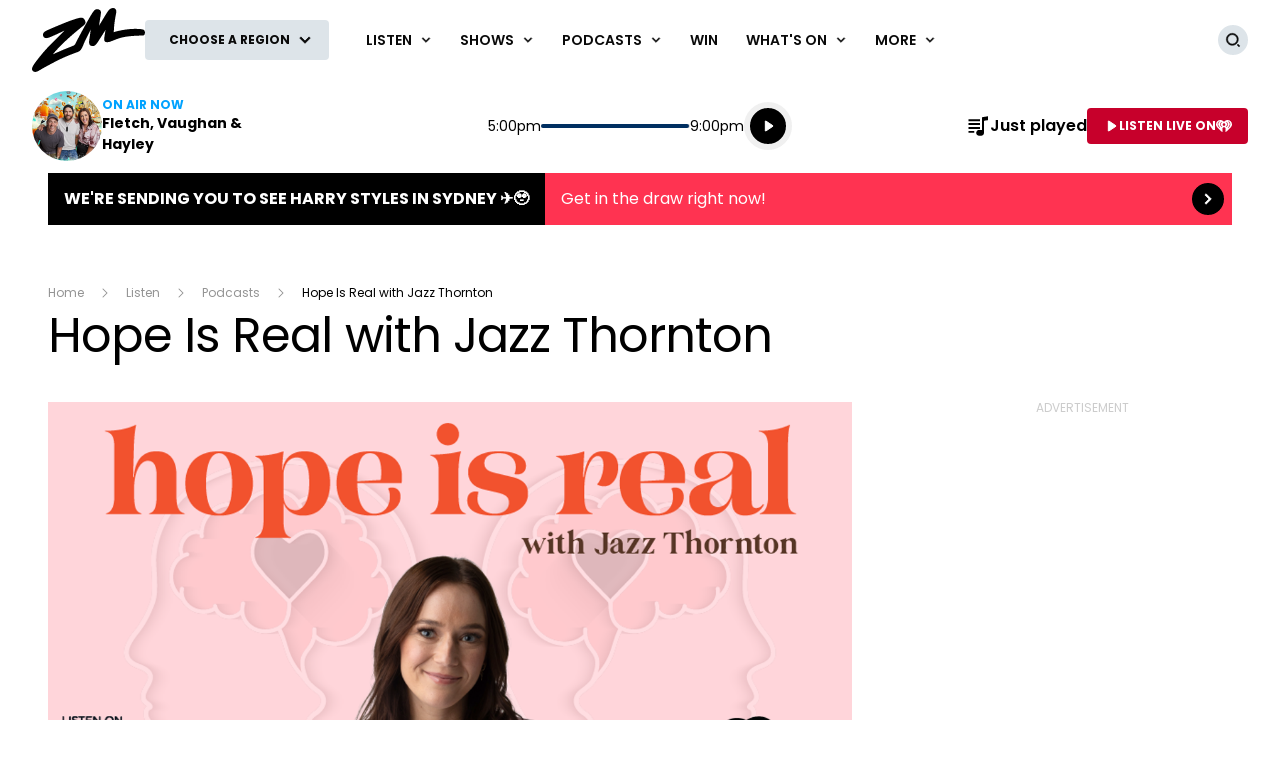

--- FILE ---
content_type: text/html; charset=utf-8
request_url: https://www.iheart.com/podcast/1049-hope-is-real-with-jazz-th-107726460/?embed=true&pname=zm_web&sc=podcast_show_embed
body_size: 10020
content:

    <!doctype html>
    <html lang="en">
      <head>
        <title>Hope Is Real with Jazz Thornton | iHeart</title>
        <meta content="Hope Is Real is a Podcast to help you feel a little less alone, a bit more inspired, and a lot more hopeful. Join Jazz Thornton every week as she speaks to empowering and inspiring people from around the world and shares their stories to normalise the way we talk about mental health in society, and get episodes early right here on iHeartRadio.
TikTok and Instagram: @hopeisrealpodcast
Personal Insta: @JazzThornton
Personal TikTok: @JazzThornton_
Part of the ZM Podcast Network: linktr.ee/zmpodcastnetwork
If you need help, in New Zealand you can contact 1737 by text or call at anytime, or if you are listening internationally you can find someone to contact here: findahelpline.com" name="description">
<meta content="121897277851831" property="fb:app_id">
<meta content="55354819171" property="fb:pages">
<meta content="https://i.iheart.com/v3/url/aHR0cHM6Ly93d3cub21ueWNvbnRlbnQuY29tL2QvcHJvZ3JhbXMvNzc4NGY4NDAtYzI5MS00MjJhLTkyNGItYWQ5MDAwYmJhZDcxLzQ0YzBhZmQ5LWEwZmQtNDlhMS04MGRkLWFmOTQwMDNiOTAwMy9pbWFnZS5qcGc_dD0xNzUwMTMxODkzJnNpemU9TGFyZ2U" name="thumbnail">
<meta content="https://i.iheart.com/v3/url/aHR0cHM6Ly93d3cub21ueWNvbnRlbnQuY29tL2QvcHJvZ3JhbXMvNzc4NGY4NDAtYzI5MS00MjJhLTkyNGItYWQ5MDAwYmJhZDcxLzQ0YzBhZmQ5LWEwZmQtNDlhMS04MGRkLWFmOTQwMDNiOTAwMy9pbWFnZS5qcGc_dD0xNzUwMTMxODkzJnNpemU9TGFyZ2U" name="twitter:image">
<meta content="https://i.iheart.com/v3/url/aHR0cHM6Ly93d3cub21ueWNvbnRlbnQuY29tL2QvcHJvZ3JhbXMvNzc4NGY4NDAtYzI5MS00MjJhLTkyNGItYWQ5MDAwYmJhZDcxLzQ0YzBhZmQ5LWEwZmQtNDlhMS04MGRkLWFmOTQwMDNiOTAwMy9pbWFnZS5qcGc_dD0xNzUwMTMxODkzJnNpemU9TGFyZ2U" property="og:image">
<meta content="Hope Is Real is a Podcast to help you feel a little less alone, a bit more inspired, and a lot more hopeful. Join Jazz Thornton every week as she speaks to empowering and inspiring people from around the world and shares their stories to normalise the way we talk about mental health in society, and get episodes early right here on iHeartRadio.
TikTok and Instagram: @hopeisrealpodcast
Personal Insta: @JazzThornton
Personal TikTok: @JazzThornton_
Part of the ZM Podcast Network: linktr.ee/zmpodcastnetwork
If you need help, in New Zealand you can contact 1737 by text or call at anytime, or if you are listening internationally you can find someone to contact here: findahelpline.com" itemprop="description">
<meta content="Hope Is Real is a Podcast to help you feel a little less alone, a bit more inspired, and a lot more hopeful. Join Jazz Thornton every week as she speaks to empowering and inspiring people from around the world and shares their stories to normalise the way we talk about mental health in society, and get episodes early right here on iHeartRadio.
TikTok and Instagram: @hopeisrealpodcast
Personal Insta: @JazzThornton
Personal TikTok: @JazzThornton_
Part of the ZM Podcast Network: linktr.ee/zmpodcastnetwork
If you need help, in New Zealand you can contact 1737 by text or call at anytime, or if you are listening internationally you can find someone to contact here: findahelpline.com" property="og:description">
<meta content="Hope Is Real is a Podcast to help you feel a little less alone, a bit more inspired, and a lot more hopeful. Join Jazz Thornton every week as she speaks to empowering and inspiring people from around the world and shares their stories to normalise the way we talk about mental health in society, and get episodes early right here on iHeartRadio.
TikTok and Instagram: @hopeisrealpodcast
Personal Insta: @JazzThornton
Personal TikTok: @JazzThornton_
Part of the ZM Podcast Network: linktr.ee/zmpodcastnetwork
If you need help, in New Zealand you can contact 1737 by text or call at anytime, or if you are listening internationally you can find someone to contact here: findahelpline.com" name="twitter:description">
<meta content="https://www.iheart.com/podcast/1049-hope-is-real-with-jazz-th-107726460/" property="og:url">
<meta content="https://www.iheart.com/podcast/1049-hope-is-real-with-jazz-th-107726460/" name="twitter:url">
<meta content="iHeart" property="og:site_name">
<meta content="iHeart" name="twitter:app:name:iphone">
<meta content="iHeart" name="twitter:app:name:ipad">
<meta content="iHeart" name="twitter:app:name:googleplay">
<meta content="iHeart" name="al:android:app_name">
<meta content="iHeart" name="al:ios:app_name">
<meta content="@iHeartRadio" name="twitter:creator">
<meta content="@iHeartRadio" name="twitter:site">
<meta content="summary" name="twitter:card">
<meta content="iheart.com" name="twitter:domain">
<meta content="290638154" name="twitter:app:id:iphone">
<meta content="290638154" name="twitter:app:id:ipad">
<meta content="290638154" name="al:ios:app_store_id">
<meta content="com.clearchannel.iheartradio.controller" name="twitter:app:id:googleplay">
<meta content="com.clearchannel.iheartradio.controller" name="al:android:package">
<meta content="Hope Is Real with Jazz Thornton | iHeart" itemprop="name">
<meta content="Hope Is Real with Jazz Thornton | iHeart" property="og:title">
<meta content="Hope Is Real with Jazz Thornton | iHeart" name="twitter:title">
<meta content="audio" key="twitter:card" property="twitter:card">
<meta content="https://www.iheart.com/podcast/1049-hope-is-real-with-jazz-th-107726460/?embed=true" key="twitter:url" name="twitter:url">
<meta content="https://www.iheart.com/podcast/1049-hope-is-real-with-jazz-th-107726460/?embed=true" key="twitter:player" name="twitter:player">
<meta content="450" key="twitter:player:width" name="twitter:player:width">
<meta content="300" key="twitter:player:height" name="twitter:player:height">
<meta content="text/html" key="og:video:type" property="og:video:type">
<meta content="audio/vnd.facebook.bridge" key="og:audio:type" property="og:audio:type">
<meta content="https://www.iheart.com/podcast/1049-hope-is-real-with-jazz-th-107726460/?embed=true" key="og:url" property="og:url">
<meta content="https://www.iheart.com/podcast/1049-hope-is-real-with-jazz-th-107726460/?embed=true" key="og:audio" property="og:audio">
<meta content="https://www.iheart.com/podcast/1049-hope-is-real-with-jazz-th-107726460/?embed=true" key="og:video:url" property="og:video:url">
<meta content="https://www.iheart.com/podcast/1049-hope-is-real-with-jazz-th-107726460/?embed=true" key="og:video:secure_url" property="og:video:secure_url">
<meta content="450" key="og:video:width" property="og:video:width">
<meta content="300" key="og:video:height" property="og:video:height">
        <link href="https://www.iheart.com/v12.0.0/2147adc/bundles/opensearch.xml" rel="search" title="iHeart" type="application/opensearchdescription+xml" />
<link href="https://plus.google.com/+iHeartRadio" rel="author" />
<link href="https://plus.google.com/+iHeartRadio" rel="publisher" />
<link href="https://www.iheart.com/podcast/1049-hope-is-real-with-jazz-th-107726460/" rel="canonical" />
<link href="https://www.iheart.com/static/assets/fb_logo.png" rel="image_src" />
<link href="https://www.iheart.com/oembed?url=https%3A%2F%2Fwww.iheart.com%2Fpodcast%2F1049-hope-is-real-with-jazz-th-107726460%2F&format=json" key="application/json+oembed" rel="alternate" title="Hope Is Real with Jazz Thornton" type="application/json+oembed" />
<link href="https://www.iheart.com/oembed?url=https%3A%2F%2Fwww.iheart.com%2Fpodcast%2F1049-hope-is-real-with-jazz-th-107726460%2F&format=xml" key="text/xml+oembed" rel="alternate" title="Hope Is Real with Jazz Thornton" type="text/xml+oembed" />
        <meta name="viewport" content="width=device-width, initial-scale=1">
        <script type="text/javascript">
          BOOT={"version":"12.0.0"};
        </script>
        <script id="initial-props" type="application/json">{"initialProps":{"httpStatus":200,"playbackSupportedCountry":true,"autoplay":false,"basePodcastUrl":"https://www.iheart.com/podcast/1049-hope-is-real-with-jazz-th-107726460/","dimensions":{"fixedWidth":450,"height":300,"width":"100%"},"episodeId":"282780144","episodes":[{"id":282780144,"podcastId":107726460,"podcastSlug":"1049-hope-is-real-with-jazz-th","title":"Finding Your Why","duration":1458,"isExplicit":false,"isInteractive":false,"description":"<p>We're back for Season 4 of Hope is Real. This season is slightly different from the others, instead of 10 interview episodes, Jazz will be sitting down to give you an insight into her life real time.</p> <p>This week Jazz is joined by Genevieve Mora and they give us an insight of how amazing and fulfilling a on a week of school tours can be before answering a few burning questions.</p> <p>Hope Is Real is a Podcast to help you feel a little less alone, a bit more inspired, and a lot more hopeful. Join Jazz Thornton every week as she speaks to empowering and inspiring people from around the world and shares their stories to normalise the way we talk about mental health in society.</p> <p>Insta and TikTok: @hopeisrealpodcast</p> <p>Personal Insta @JazzThornton</p> <p>Personal TikTok: @JazzThornton_</p> <p>ZM Podcast Network: @ZMOnline&nbsp;</p> <p>If you need help, in New Zealand you can contact 1737 by text or call at anytime, or if you are listening internationally you can find someone to contact here: <a href=\"https://protect-au.mimecast.com/s/LZB9C6X1Lohxz2M1U5-to4?domain=findahelpline.com/\">https://findahelpline.com/</a></p><p>See <a href=\"https://omnystudio.com/listener\">omnystudio.com/listener</a> for privacy information.</p>","startDate":1750773600000,"transcriptionAvailable":false,"imageUrl":"https://i.iheart.com/v3/url/aHR0cHM6Ly93d3cub21ueWNvbnRlbnQuY29tL2QvcHJvZ3JhbXMvNzc4NGY4NDAtYzI5MS00MjJhLTkyNGItYWQ5MDAwYmJhZDcxLzQ0YzBhZmQ5LWEwZmQtNDlhMS04MGRkLWFmOTQwMDNiOTAwMy9pbWFnZS5qcGc_dD0xNzUwMTMxODkzJnNpemU9TGFyZ2U"},{"id":281495967,"podcastId":107726460,"podcastSlug":"1049-hope-is-real-with-jazz-th","title":"Time for Season 4","duration":2154,"isExplicit":false,"isInteractive":false,"description":"<p>We're back for Season 4 of Hope is Real. This season is slightly different from the others, instead of 10 interview episodes, Jazz will be sitting down to give you an insight into her life real time.</p> <p>Today we get to catch up on what's been going on in Jazz's life lately, and she shares a story about being backstage with Lady Gaga.</p> <p>Then with many things going on at the moment we go over the changes proposed for kids and social media and with the Suicide Prevention Action Plan changes coming into effect this week we get an insight from Jazz and her thoughts on it.</p> <p>Hope Is Real is a Podcast to help you feel a little less alone, a bit more inspired, and a lot more hopeful. Join Jazz Thornton every week as she speaks to empowering and inspiring people from around the world and shares their stories to normalise the way we talk about mental health in society.</p> <p>Insta and TikTok: @hopeisrealpodcast</p> <p>Personal Insta @JazzThornton</p> <p>Personal TikTok: @JazzThornton_</p> <p>ZM Podcast Network: @ZMOnline&nbsp;</p> <p>If you need help, in New Zealand you can contact 1737 by text or call at anytime, or if you are listening internationally you can find someone to contact here: <a href=\"https://protect-au.mimecast.com/s/LZB9C6X1Lohxz2M1U5-to4?domain=findahelpline.com/\">https://findahelpline.com/</a></p><p>See <a href=\"https://omnystudio.com/listener\">omnystudio.com/listener</a> for privacy information.</p>","startDate":1750168800000,"transcriptionAvailable":false,"imageUrl":"https://i.iheart.com/v3/url/aHR0cHM6Ly93d3cub21ueWNvbnRlbnQuY29tL2QvcHJvZ3JhbXMvNzc4NGY4NDAtYzI5MS00MjJhLTkyNGItYWQ5MDAwYmJhZDcxLzQ0YzBhZmQ5LWEwZmQtNDlhMS04MGRkLWFmOTQwMDNiOTAwMy9pbWFnZS5qcGc_dD0xNzUwMTMxODkzJnNpemU9TGFyZ2U"},{"id":242304255,"podcastId":107726460,"podcastSlug":"1049-hope-is-real-with-jazz-th","title":"Ask me anything!","duration":2731,"isExplicit":false,"isInteractive":false,"description":"<p>In this episode, Jazz and Gen answer your questions. Like how to deal with online bullies? How do you to tell your parents about self harm? And how to stop missing the sick you. And Jazz reveals to us what potato product she would be.</p> <p>Hope Is Real is a Podcast to help you feel a little less alone, a bit more inspired, and lot more hopeful. Join Jazz Thornton every week as she speaks to empowering and inspiring people from around the world and shares their stories to normalise the way we talk about mental health in society.</p> <p>Insta and TikTok: @hopeisrealpodcast</p> <p>Personal Insta @JazzThornton</p> <p>Personal TikTok: @JazzThornton_</p> <p>ZM Podcast Network: @ZMOnline </p> <p>If you need help, in New Zealand you can contact 1737 by text or call at anytime, or if you are listening internationally you can find someone to contact here: <a href=\"https://protect-au.mimecast.com/s/LZB9C6X1Lohxz2M1U5-to4?domain=findahelpline.com/\">https://findahelpline.com/</a></p><p>See <a href=\"https://omnystudio.com/listener\">omnystudio.com/listener</a> for privacy information.</p>","startDate":1732618800000,"transcriptionAvailable":true,"imageUrl":"https://i.iheart.com/v3/url/aHR0cHM6Ly93d3cub21ueWNvbnRlbnQuY29tL2QvcHJvZ3JhbXMvNzc4NGY4NDAtYzI5MS00MjJhLTkyNGItYWQ5MDAwYmJhZDcxLzQ0YzBhZmQ5LWEwZmQtNDlhMS04MGRkLWFmOTQwMDNiOTAwMy9pbWFnZS5qcGc_dD0xNzUwMTMxODkzJnNpemU9TGFyZ2U"},{"id":240004400,"podcastId":107726460,"podcastSlug":"1049-hope-is-real-with-jazz-th","title":"Bree Tomasel - Living in a world not built for you","duration":3282,"isExplicit":false,"isInteractive":false,"description":"<p>For the season finale, Jazz speaks with broadcaster and author Bree Tomasel. Bree recounts a harrowing attack when she was nine and how her chidhood and adult years were never the same. She also talks about being diagnosed with ADHD, and despite the odds was able to persevere and thrive.</p> <p>Hope Is Real is a Podcast to help you feel a little less alone, a bit more inspired, and a lot more hopeful. Join Jazz Thornton every week as she speaks to empowering and inspiring people from around the world and shares their stories to normalise the way we talk about mental health in society.</p> <p>Insta and TikTok: @hopeisrealpodcast</p> <p>Personal Insta @JazzThornton</p> <p>Personal TikTok: @JazzThornton_</p> <p>ZM Podcast Network: @ZMOnline </p> <p>If you need help, in New Zealand you can contact 1737 by text or call at anytime, or if you are listening internationally you can find someone to contact here: <a href=\"https://protect-au.mimecast.com/s/LZB9C6X1Lohxz2M1U5-to4?domain=findahelpline.com/\">https://findahelpline.com/</a></p><p>See <a href=\"https://omnystudio.com/listener\">omnystudio.com/listener</a> for privacy information.</p>","startDate":1732014000000,"transcriptionAvailable":true,"imageUrl":"https://i.iheart.com/v3/url/aHR0cHM6Ly93d3cub21ueWNvbnRlbnQuY29tL2QvcHJvZ3JhbXMvNzc4NGY4NDAtYzI5MS00MjJhLTkyNGItYWQ5MDAwYmJhZDcxLzQ0YzBhZmQ5LWEwZmQtNDlhMS04MGRkLWFmOTQwMDNiOTAwMy9pbWFnZS5qcGc_dD0xNzUwMTMxODkzJnNpemU9TGFyZ2U"},{"id":237614802,"podcastId":107726460,"podcastSlug":"1049-hope-is-real-with-jazz-th","title":"Angela Bloomfield - Life is a grey area","duration":3546,"isExplicit":false,"isInteractive":false,"description":"<p>Jazz speaks with television icon Angela Bloomfield. Angela talks about her time on Shortland street and how her character Rachel was the vehicle for any teenage tropes. She also talks about how she feels she can start her life again after divorce and her experience with post natal depression.</p> <p>Hope Is Real is a Podcast to help you feel a little less alone, a bit more inspired, and a lot more hopeful. Join Jazz Thornton every week as she speaks to empowering and inspiring people from around the world and shares their stories to normalise the way we talk about mental health in society.</p> <p>Insta and TikTok: @hopeisrealpodcast</p> <p>Personal Insta @JazzThornton</p> <p>Personal TikTok: @JazzThornton_</p> <p>ZM Podcast Network: @ZMOnline </p> <p>If you need help, in New Zealand you can contact 1737 by text or call at anytime, or if you are listening internationally you can find someone to contact here: <a href=\"https://protect-au.mimecast.com/s/LZB9C6X1Lohxz2M1U5-to4?domain=findahelpline.com/\">https://findahelpline.com/</a></p><p>See <a href=\"https://omnystudio.com/listener\">omnystudio.com/listener</a> for privacy information.</p>","startDate":1731409200000,"transcriptionAvailable":true,"imageUrl":"https://i.iheart.com/v3/url/aHR0cHM6Ly93d3cub21ueWNvbnRlbnQuY29tL2QvcHJvZ3JhbXMvNzc4NGY4NDAtYzI5MS00MjJhLTkyNGItYWQ5MDAwYmJhZDcxLzQ0YzBhZmQ5LWEwZmQtNDlhMS04MGRkLWFmOTQwMDNiOTAwMy9pbWFnZS5qcGc_dD0xNzUwMTMxODkzJnNpemU9TGFyZ2U"}],"followUrl":"https://www.iheart.com/podcast/1049-hope-is-real-with-jazz-th-107726460/?keyid%5B0%5D=Hope%20Is%20Real%20with%20Jazz%20Thornton&pname=podcast_profile&sc=widget_share&follow=true","origQuery":{"embed":"true","pname":"zm_web","sc":"podcast_show_embed"},"podcastId":"107726460","podcastUrl":"https://www.iheart.com/podcast/1049-hope-is-real-with-jazz-th-107726460/?keyid%5B0%5D=Hope%20Is%20Real%20with%20Jazz%20Thornton&pname=podcast_profile&sc=widget_share","subtitle":"Finding Your Why","title":"Hope Is Real with Jazz Thornton","tracks":[{"stationId":"107726460","trackId":"282780144"},{"stationId":"107726460","trackId":"281495967"},{"stationId":"107726460","trackId":"242304255"},{"stationId":"107726460","trackId":"240004400"},{"stationId":"107726460","trackId":"237614802"}],"urlWithQuery":"https://www.iheart.com/podcast/1049-hope-is-real-with-jazz-th-107726460/?embed=true&pname=zm_web&sc=podcast_show_embed","description":"Hope Is Real is a Podcast to help you feel a little less alone, a bit more inspired, and a lot more hopeful. Join Jazz Thornton every week as she speaks to empowering and inspiring people from around the world and shares their stories to normalise the way we talk about mental health in society, and get episodes early right here on iHeartRadio.\nTikTok and Instagram: @hopeisrealpodcast\nPersonal Insta: @JazzThornton\nPersonal TikTok: @JazzThornton_\nPart of the ZM Podcast Network: linktr.ee/zmpodcastnetwork\nIf you need help, in New Zealand you can contact 1737 by text or call at anytime, or if you are listening internationally you can find someone to contact here: findahelpline.com","imageUrl":"https://i.iheart.com/v3/url/aHR0cHM6Ly93d3cub21ueWNvbnRlbnQuY29tL2QvcHJvZ3JhbXMvNzc4NGY4NDAtYzI5MS00MjJhLTkyNGItYWQ5MDAwYmJhZDcxLzQ0YzBhZmQ5LWEwZmQtNDlhMS04MGRkLWFmOTQwMDNiOTAwMy9pbWFnZS5qcGc_dD0xNzUwMTMxODkzJnNpemU9TGFyZ2U"},"isMobile":false,"playbackType":"PODCAST","theme":{"activeText":"#D52D37","backgroundPrimary":"#FFFFFF","backgroundSecondary":"#E6EAED","backgroundTertiary":"#F6F8F9","border":"0.1rem solid #C5CDD2","confirmation":"#46815A","filledProgressBars":"#D52D37","fontPrimary":"#27292D","fontSecondary":"#717277","fontTertiary":"#3F4447","highlightOutline":[".5rem auto -webkit-focus-ring-color;",".5rem auto Highlight;"],"iheartIcon":"#C5CDD2","iheartLogo":"fullColor","liveThumb":"#FFFFFF","modalBackground":"#FFFFFF","progressBars":"#C5CDD2","thumbBoxShadow":"#C5CDD2 2px 3px 10px 0px","timeColor":"#717277"},"translations":{},"widgetLocationConfig":{"api":{"client":"https://us.api.iheart.com","server":"https://us.api.iheart.com"},"countryCode":"US","env":"prod","hostName":"webapp.US","sdks":{"adobeAnalytics":{"account":"cccorporate01,cccorporate,ccnetwork","dtmUrl":"//assets.adobedtm.com/dba7b4ad2c8b/91f40365a420/launch-530fb1e26ecf.min.js","enabled":true,"secureTrackingServer":"smy.iheart.com","threshold":100,"trackingServer":"my.iheart.com","visitorNamespace":"clearchannel"},"amazon":{"pubId":"3901","script":"//c.amazon-adsystem.com/aax2/apstag.js"},"appBoy":{"appKey":"73f8cae6-7de9-48ef-adc5-fcbd335f6d61","baseUrl":"sdk.iad-01.braze.com","enabled":true,"threshold":100},"comScore":{"customerId":"6036262","enabled":true,"pageview_candidate_url":"/api/comscore","publisherSecret":"0bef577ec3f4eebf3d5eaa3945b5f838","threshold":100},"facebook":{"appId":"121897277851831","pages":"55354819171","pixelEnabled":true,"pixelId":"1126589700832689","threshold":100},"gfkSensicSdk":{"enabled":false},"googleAnalytics":{"account":"UA-32316039-1","domain":"iheart.com","enabled":true,"threshold":100},"googleCast":{"appKey":"7F8E0EF3","enabled":true,"threshold":100},"googleFirebase":{"account":"G-441TYTQYC2"},"googlePlus":{"appKey":"884160514548-4917aophkpafpbgh8r1lndhc3f128ouf.apps.googleusercontent.com","enabled":true,"threshold":100,"token":"BzajEH6qKu44CgUUszHza2Yc"},"highlights":{"desktop":{"apiKey":"188e43c588c69904abefc500378b803e31d90f40495e53dd","height":400,"placementId":"6901f8ee07e9633fd8ebafcc","styleId":"6901f8ee07e9633fd8ebafcd"},"mobile":{"apiKey":"188e43c588c69904abefc500378b803e31d90f40495e53dd","placementId":"6901f81807e9633fd8ebae76","styleId":"6901f81807e9633fd8ebae77"}},"ias":{"anID":931667,"enabled":true,"library":"https://static.adsafeprotected.com/vans-adapter-google-ima.js"},"lotame":{"clientId":4086,"enabled":false,"legacyLotame":false,"publisherId":4085,"threshold":100,"tp":"CLCH"},"outbrain":{"enabled":true,"pixelId":"004d2133385513d6a3dbfd9993b43474ab"},"recaptcha":{"enabled":true,"key":"6Lc2RwMTAAAAAKQNHEwIs39F0sgRJuvBbUWJJv82","threshold":100},"recurly":{"appKey":"ewr1-9LMtPZ6U0H45p9yXY46mLR"},"rubicon":{"script":"//micro.rubiconproject.com/prebid/dynamic/16442.js"},"triton":{"desktop":{"custom":"20730","talk":"23050"},"enabled":true,"mobile":{"custom":"28614","talk":"28615"},"sid":"151","threshold":100}},"supportedCountries":["US","CA","AU","NZ","MX","WW"],"terminalId":159,"version":"12.0.0","featureFlags":{"TEMPnoRefreshOnLogin":false,"allAccessPreview":false,"customRadio":true,"darkModeAvailable":false,"extrasNav":true,"forYou":true,"forceABTest":{},"freeUserMyPlaylist":true,"freeUserPlaylistCreation":true,"gfkSensic":false,"graphQl":true,"headerBidding":true,"highlightsSDK":true,"homepageEventsSection":true,"homepageNewsSection":true,"internationalPlaylistRadio":false,"liveLegalLinks":true,"liveRadio":true,"liveRadioCountryNav":true,"longProfileId":true,"miniFooter":false,"newSearch":true,"onDemand":true,"personalizedPlaylistRecs":true,"pivotGeoEnabled":true,"playlistRadioAds":true,"podcastPreroll":true,"podcastRecs":true,"podcastTritonTokenEnabled":true,"podcasts":true,"recommendedPlaylistRecs":true,"refreshAdOnFocus":true,"resetPasswordIncludeLogin":true,"showPodcastTranscriptions":true,"showWelcome":true,"socialShare":false,"stationSpecificRegGate":true,"suppressAds":false,"useAmpTranscription":false,"widgetArtistRadio":true,"widgetFavorites":true,"widgetLive":true,"widgetPlaylist":true,"widgetPodcastEpisode":true,"widgetPodcastProfile":true},"lang":"en","links":{"about":"/about/","adChoices":"https://www.iheart.com/adchoices/","advertise":"https://www.iheartmedia.com/advertise","apps":"https://iheart.onelink.me/Ff5B/GetTheApp","appsAuto":"https://www.iheart.com/apps/#auto","appsHome":"https://www.iheart.com/apps/#home","appsMobile":"https://iheart.onelink.me/Ff5B/GetTheApp","appsWear":"https://www.iheart.com/apps/#wear","blog":"https://blog.iheart.com/","brand":"https://brand.iheart.com/","content":"https://www.iheart.com/content/","contestrules":"/content/general-contesting-guidelines/","contests":"https://news.iheart.com/contests/","customradio":"/artist/","events":"https://www.iheart.com/content/iheartradio-events/","features":"https://www.iheart.com/content/iheartradio-features/","forYou":"/for-you/","getTheAppLink":"https://iheart.onelink.me/Ff5B/GetTheApp","help":"/help/","helpResettingPassword":"https://www.iheartradio.com/help-resetting-password","helpSkipLimit":"https://www.iheartradio.com/help-skip-limit","helpSocialSignIn":"https://www.iheartradio.com/help-social-sign-in","helpVerifyingEmail":null,"heroTheme":"https://leads.radioedit.iheart.com/api/cards?country=US&collection=collections/web-homescreen","holidayHat":"https://leads.radioedit.iheart.com/api/cards?country=US&collection=collections/holiday-hat&facets=devices/web","home":"/","iglooUrl":"https://us-events.api.iheart.com","jobs":"https://www.iheartmedia.com/careers/","liveradio":"/live/","mymusic":"/my/music/","mystations":"/my/stations/","news":"https://www.iheart.com/news/","ondemand":"https://ondemand.pages.iheart.com/","photos":"https://news.iheart.com/photo/","playlistDirectoryMain":"https://leads.radioedit.iheart.com/api/cards?","playlists":"/playlist/","podcasts":"/podcast/","privacy":"/privacy/","radioEditMediaServer":"https://i.iheart.com","subscriptionoptions":"/offers/","terms":"/terms/","tlnkApps":"https://iheartradio.tlnk.io/serve?action=click&campaign_id_android=390639&campaign_id_ios=390625&campaign_id_web=430712&destination_id_android=305483&destination_id_ios=305471&my_campaign=GetTheApp&publisher_id=351677&site_id_android=112521&site_id_ios=112517&site_id_web=136022&url_web=https://www.iheart.com/apps","upgrade":"/upgrade/","yourLibrary":"/your-library/"},"websiteUrl":"https://www.iheart.com"},"widgetTrackingConfig":{"adobeAnalytics":{"config":{"dtmUrl":"//assets.adobedtm.com/dba7b4ad2c8b/91f40365a420/launch-530fb1e26ecf.min.js","iglooUrl":"https://us-events.api.iheart.com"},"enabled":true,"global":{"device":{"appVersion":"12.0.0","env":"prod","host":"webapp.US","language":"en"}}}}}</script>
        <style>
html, body, div, span, iframe,
h1, h2, h3, h4, h5, h6, p,
a, img, ol, ul, li,
article, section, canvas,
audio, video {
  margin: 0;
  padding: 0;
  border: 0;
  font-size: 100%;
  font: inherit;
  vertical-align: baseline;
}
article,  section {
  display: block;
}
html {
  font-size: 10px;
}
body {
  line-height: 1;
   -webkit-font-smoothing: antialiased;
  font-family: 'Helvetica Neue', Helvetica, Arial, sans-serif;
}

/** Safari bug fix [IHRWEB-14391] **/
#app {
  min-width: 100%;
  width: 1px;
}
</style>
        <link data-chunk="podcastProfile" rel="preload" as="script" href="/v12.0.0/2147adc/bundles/runtime.widget.js">
<link data-chunk="podcastProfile" rel="preload" as="script" href="/v12.0.0/2147adc/bundles/198.widget.js">
<link data-chunk="podcastProfile" rel="preload" as="script" href="/v12.0.0/2147adc/bundles/87.widget.js">
<link data-chunk="podcastProfile" rel="preload" as="script" href="/v12.0.0/2147adc/bundles/512.widget.js">
<link data-chunk="podcastProfile" rel="preload" as="script" href="/v12.0.0/2147adc/bundles/459.widget.js">
<link data-chunk="podcastProfile" rel="preload" as="script" href="/v12.0.0/2147adc/bundles/632.widget.js">
<link data-chunk="podcastProfile" rel="preload" as="script" href="/v12.0.0/2147adc/bundles/451.widget.js">
<link data-chunk="podcastProfile" rel="preload" as="script" href="/v12.0.0/2147adc/bundles/podcastProfile.widget.js">
      </head>
      <body>
        <div id="app"><style data-emotion="css 1lgy5ge">.css-1lgy5ge{background:#FFFFFF;border:0.1rem solid #C5CDD2;border-radius:0.6rem;box-sizing:border-box;color:#27292D;height:100vh;overflow:hidden;position:relative;-webkit-transform:translateY(0);-moz-transform:translateY(0);-ms-transform:translateY(0);transform:translateY(0);}</style><div class="css-1lgy5ge e1helmrs0"><style data-emotion="css 104r2lp">.css-104r2lp{box-sizing:border-box;min-height:6.5rem;padding:1.2rem;}@media only screen and (max-width: 299px){.css-104r2lp{padding:1rem;}}@media only screen and (max-height: 119px){.css-104r2lp{padding:1rem;}}</style><div class="css-104r2lp ecmaubd0"><style data-emotion="css t09djv">.css-t09djv{display:-webkit-box;display:-webkit-flex;display:-ms-flexbox;display:flex;-webkit-flex-direction:column;-ms-flex-direction:column;flex-direction:column;}@media only screen and (max-height: 99px){.css-t09djv{height:calc(100vh - 2px);-webkit-box-pack:center;-ms-flex-pack:center;-webkit-justify-content:center;justify-content:center;left:0;position:absolute;top:0;width:calc(100vw - 2px);}}</style><div class="css-t09djv ekqksc0"><style data-emotion="css recn4q">.css-recn4q{position:absolute;right:1rem;}@media only screen and (max-height: 99px){.css-recn4q{display:none;}}</style><div class="css-recn4q e19tp3r30"><a aria-label="iHeart.com link" data-test="iheart-link" href="https://www.iheart.com/podcast/1049-hope-is-real-with-jazz-th-107726460/?keyid%5B0%5D=Hope%20Is%20Real%20with%20Jazz%20Thornton&amp;pname=podcast_profile&amp;sc=widget_share" rel="noreferrer noopener" target="_blank" title="Visit iheart.com"><svg fill="none" height="16" viewBox="0 0 20 16" width="20" xmlns="http://www.w3.org/2000/svg"><path d="M14.55 0A5.5 5.5 0 0 0 10 2.5a5.38 5.38 0 0 0-8.4-.88A5.53 5.53 0 0 0 0 5.52c0 1.94 1.2 3.34 2.47 4.63l4.94 4.74a.4.4 0 0 0 .68-.3v-3.7c0-.5.2-1 .56-1.36a1.89 1.89 0 0 1 2.7 0c.35.36.55.85.55 1.37v3.69a.42.42 0 0 0 .25.37.4.4 0 0 0 .44-.08l4.93-4.73C18.8 8.85 20 7.46 20 5.53A5.6 5.6 0 0 0 16.64.42a5.38 5.38 0 0 0-2.1-.42zm-9.5 9.79a.38.38 0 0 1-.53.03C2.9 8.36 2.07 6.83 2.07 5.28v-.02c0-1.33.8-2.84 1.86-3.52a.37.37 0 0 1 .6.26.39.39 0 0 1-.2.4 3.7 3.7 0 0 0-1.5 2.86v.02c0 1.32.73 2.65 2.2 3.96a.38.38 0 0 1 .1.42.38.38 0 0 1-.08.13zm2.43-1.42a.37.37 0 0 1-.51.15 3.68 3.68 0 0 1-1.85-3.07v-.01A3.12 3.12 0 0 1 6.75 2.7a.37.37 0 0 1 .51.16.39.39 0 0 1-.16.51 2.3 2.3 0 0 0-1.23 2.06c0 .94.6 1.9 1.47 2.4.08.05.15.14.18.23.02.1.01.2-.04.3zM10 7.39a1.62 1.62 0 0 1-1.52-1.03 1.68 1.68 0 0 1 .36-1.8 1.63 1.63 0 0 1 2.8 1.17c0 .44-.18.86-.48 1.17-.31.31-.73.49-1.16.49zm3.03 1.12a.37.37 0 0 1-.51-.15.39.39 0 0 1 .14-.52 2.89 2.89 0 0 0 1.46-2.4 2.35 2.35 0 0 0-1.23-2.06.38.38 0 0 1-.18-.22.39.39 0 0 1 .25-.48.37.37 0 0 1 .29.03 3.06 3.06 0 0 1 1.63 2.72v.02c0 1.2-.75 2.44-1.85 3.06zm4.9-3.23c0 1.55-.83 3.08-2.46 4.54a.37.37 0 0 1-.53-.03.39.39 0 0 1 .03-.54c1.46-1.31 2.2-2.65 2.2-3.97v-.02a3.7 3.7 0 0 0-1.5-2.87.38.38 0 0 1-.1-.51.38.38 0 0 1 .5-.13 4.48 4.48 0 0 1 1.86 3.52v.01z" fill="#C5CDD2"></path></svg></a></div><style data-emotion="css 5loutj">@media only screen and (max-height: 99px){.css-5loutj{left:5rem;position:absolute;width:calc(100% - 11rem);}}@media only screen and (max-height: 59px){.css-5loutj{width:calc(100% - 3rem);}}@media only screen and (max-width: 149px){.css-5loutj{display:none;}}</style><div class="css-5loutj e16os8w80"><style data-emotion="css 14wrs8w">.css-14wrs8w{font-size:1.2rem;line-height:1.6rem;margin-right:2.5rem;overflow:hidden;text-overflow:ellipsis;white-space:nowrap;}@media only screen and (max-height: 99px) and (min-width: 420px){.css-14wrs8w{margin-right:2.5rem;}}</style><h3 data-test="widget-info-heading" class="css-14wrs8w e17xylnm0"><style data-emotion="css aamugw">.css-aamugw{display:none;float:left;margin-right:0.5rem;}@media only screen and (max-height: 149px){.css-aamugw{display:block;}}</style><div class="css-aamugw e1icf9vl0">Finding Your Why •</div>iHeart</h3><style data-emotion="css 1196cql">.css-1196cql{font-size:1.6rem;font-weight:bold;line-height:2rem;overflow:hidden;padding-bottom:0.3rem;text-overflow:ellipsis;white-space:nowrap;}.css-1196cql a{display:inline;}@media only screen and (max-height: 99px) and (min-width: 420px){.css-1196cql{margin-right:0;}}</style><h1 data-test="widget-heading" class="css-1196cql e7z0ro70"><style data-emotion="css x5l0ng">.css-x5l0ng{color:#27292D;display:inline-block;-webkit-text-decoration:none;text-decoration:none;}.css-x5l0ng svg{color:#27292D;display:block;fill:#27292D;}.css-x5l0ng:focus{outline:.5rem auto -webkit-focus-ring-color;outline:.5rem auto Highlight;}</style><a rel="noopener noreferrer" target="_blank" data-test="title-link" href="https://www.iheart.com/podcast/1049-hope-is-real-with-jazz-th-107726460/?keyid%5B0%5D=Hope%20Is%20Real%20with%20Jazz%20Thornton&amp;pname=podcast_profile&amp;sc=widget_share" class="css-x5l0ng eafn1rn0">Hope Is Real with Jazz Thornton</a></h1><style data-emotion="css sey293">.css-sey293{font-size:1.4rem;font-weight:normal;line-height:1.6rem;overflow:hidden;text-overflow:ellipsis;white-space:nowrap;}.css-sey293 a{color:#717277;overflow:hidden;text-overflow:ellipsis;white-space:nowrap;width:100%;}@media only screen and (max-height: 149px){.css-sey293{display:none;}}</style><h2 data-test="widget-sub-heading" class="css-sey293 e1b47xj30"><a rel="noopener noreferrer" target="_blank" data-test="subheading-link" href="https://www.iheart.com/podcast/1049-hope-is-real-with-jazz-th-107726460/?keyid%5B0%5D=Hope%20Is%20Real%20with%20Jazz%20Thornton&amp;pname=podcast_profile&amp;sc=widget_share" class="css-x5l0ng eafn1rn0">Finding Your Why</a></h2></div></div></div><div><style data-emotion="css 9ww0jh">@media only screen and (max-height: 99px){.css-9ww0jh{display:-webkit-box;display:-webkit-flex;display:-ms-flexbox;display:flex;-webkit-flex-direction:column;-ms-flex-direction:column;flex-direction:column;height:calc(100vh - 2px);-webkit-box-pack:center;-ms-flex-pack:center;-webkit-justify-content:center;justify-content:center;left:0;position:absolute;top:0;width:calc(100vw - 2px);}}</style><div class="css-9ww0jh e1vk85rc0"><style data-emotion="css 176jdur">.css-176jdur{bottom:auto;position:fixed;top:9rem;width:100%;}@media only screen and (max-height: 169px){.css-176jdur{bottom:0;top:auto;}}@media only screen and (max-height: 99px){.css-176jdur{bottom:auto;}}</style><div class="css-176jdur e3fur1d0"><style data-emotion="css ed3ci3">.css-ed3ci3{margin:0 9rem 0 8.5rem;position:relative;visibility:visible;}@media only screen and (max-height: 399px){.css-ed3ci3{margin:0 7.5rem 0 6.5rem;}}@media only screen and (max-height: 199px),only screen and (max-width: 299px){.css-ed3ci3{margin:0 6.5rem 0 5.5rem;}}@media only screen and (max-height: 119px),only screen and (max-width: 199px){.css-ed3ci3{display:none;}}.css-ed3ci3 .er684be0:first-of-type{left:0;top:0;}.css-ed3ci3 .er684be0:last-of-type{right:1rem;top:0;}</style><div data-test="progress-container" class="css-ed3ci3 e12aortk0"><style data-emotion="css 15ntcrl">.css-15ntcrl{color:#717277;opacity:0;position:absolute;-webkit-transform:translate3d(0, -100%, 0);-moz-transform:translate3d(0, -100%, 0);-ms-transform:translate3d(0, -100%, 0);transform:translate3d(0, -100%, 0);-webkit-transition:opacity 300ms ease;transition:opacity 300ms ease;}@media only screen and (max-height: 149px),only screen and (max-width: 225px){.css-15ntcrl{display:none;}}</style><span data-test="current-time" class="css-15ntcrl er684be0">00:00</span><span class="css-15ntcrl er684be0">00:00</span><style data-emotion="css ks02o1">.css-ks02o1{cursor:pointer;display:block;height:3rem;margin:0;opacity:0;padding:0;width:100%;}.css-ks02o1[disabled]{cursor:default;}</style><input type="range" aria-label="Progress Slider" data-test="progress-slider" disabled="" max="0" min="0" step="1" value="0" class="css-ks02o1 e1j4m3pn0"/><style data-emotion="css 18xywud">.css-18xywud{bottom:0;cursor:pointer;height:100%;left:0;pointer-events:none;position:absolute;width:100%;}@media only screen and (max-height: 149px){.css-18xywud{height:60%;}}@media only screen and (max-height: 119px){.css-18xywud{height:40%;}}</style><svg class="css-18xywud e1xhoh940"></svg></div><style data-emotion="css 4ehivf">.css-4ehivf{-webkit-align-items:flex-end;-webkit-box-align:flex-end;-ms-flex-align:flex-end;align-items:flex-end;background:#E6EAED;box-sizing:border-box;display:-webkit-box;display:-webkit-flex;display:-ms-flexbox;display:flex;height:4.5rem;-webkit-box-pack:justify;-webkit-justify-content:space-between;justify-content:space-between;padding:0.255rem;}@media only screen and (max-height: 399px),only screen and (max-width: 199px){.css-4ehivf{height:3.8rem;}}@media only screen and (max-height: 119px){.css-4ehivf{background:transparent;}}@media only screen and (max-height: 99px){.css-4ehivf{padding:0 0.255rem;}}</style><div class="css-4ehivf e4bmysp0"><style data-emotion="css 1ig6ml2">.css-1ig6ml2{-webkit-align-items:flex-end;-webkit-box-align:flex-end;-ms-flex-align:flex-end;align-items:flex-end;display:-webkit-box;display:-webkit-flex;display:-ms-flexbox;display:flex;width:100%;}</style><div class="css-1ig6ml2 e1yroj9o0"><style data-emotion="css c2ifnz">.css-c2ifnz{left:auto;margin:0 0.5rem 0 0;object-fit:cover;position:relative;top:auto;-webkit-transform:none;-moz-transform:none;-ms-transform:none;transform:none;z-index:10;}@media only screen and (max-height: 399px),only screen and (max-width: 199px){.css-c2ifnz{left:auto;margin:0;position:relative;-webkit-transform:none;-moz-transform:none;-ms-transform:none;transform:none;}}@media only screen and (max-height: 99px) and (min-width: 399px){.css-c2ifnz{margin-right:11rem;}}</style><div data-test="play-button-wrapper" class="css-c2ifnz e12r2bjn0"><style data-emotion="css f4l8wj">.css-f4l8wj{background:none;border:none;padding:0;display:inline-block;height:8.2rem;position:relative;width:8.2rem;}.css-f4l8wj:focus{outline:.5rem auto -webkit-focus-ring-color;outline:.5rem auto Highlight;}.css-f4l8wj>svg{-webkit-transform:scale(1.06);-moz-transform:scale(1.06);-ms-transform:scale(1.06);transform:scale(1.06);}@media only screen and (max-height: 399px),only screen and (max-width: 400px){.css-f4l8wj{height:6rem;width:6rem;}}@media only screen and (max-height: 199px),only screen and (max-width: 299px){.css-f4l8wj{height:5rem;width:5rem;}}@media only screen and (max-height: 119px),only screen and (max-width: 119px){.css-f4l8wj{bottom:0;height:4rem;width:4rem;}}@media only screen and (max-height: 99px){.css-f4l8wj{top:2px;}}</style><button aria-label="Play" data-test="play-button" type="button" class="css-f4l8wj ex0cmts0"><svg data-test="loading-spinner-container" style="color:#FFFFFF" viewBox="0 0 42 42"><path d="M21 5.084505690810467 a 15.915494309189533 15.915494309189533 0 0 1 0 31.830988618379067 a 15.915494309189533 15.915494309189533 0 0 1 0 -31.830988618379067" fill="#FFFFFF" stroke="#FFFFFF" stroke-width="8"></path><path d="M21 5.084505690810467 a 15.915494309189533 15.915494309189533 0 0 1 0 31.830988618379067 a 15.915494309189533 15.915494309189533 0 0 1 0 -31.830988618379067" fill="#27292D" stroke="#27292D" stroke-width="2"></path><svg data-test="play-icon" fill="currentColor" height="12" viewBox="0 0 19 22" width="19" xmlns="http://www.w3.org/2000/svg" x="29%" y="35%"><path d="M.94 1.859V20.14a1.761 1.761 0 0 0 2.718 1.483l14.365-9.142c1.094-.688 1.094-2.276 0-2.982L3.658.376A1.761 1.761 0 0 0 .94 1.86z"></path></svg></svg></button></div></div><style data-emotion="css 1l0ixkh">.css-1l0ixkh{-webkit-align-items:flex-end;-webkit-box-align:flex-end;-ms-flex-align:flex-end;align-items:flex-end;display:-webkit-box;display:-webkit-flex;display:-ms-flexbox;display:flex;white-space:nowrap;}</style><div class="css-1l0ixkh e11kihvy0"><style data-emotion="css drdlnn animation-760jz0">.css-drdlnn{background:none;border:none;padding:0;-webkit-animation:animation-760jz0 0.5s ease;animation:animation-760jz0 0.5s ease;color:#27292D;display:inline-block;height:4rem;line-height:1;width:4rem;border-radius:50%;padding-top:0.3rem;}.css-drdlnn:focus{outline:.5rem auto -webkit-focus-ring-color;outline:.5rem auto Highlight;}.css-drdlnn svg{fill:currentColor;}.css-drdlnn:hover{background-color:rgba(39, 41, 45, 0.1);}.css-drdlnn:active{background-color:rgba(39, 41, 45, 0.2);}@media only screen and (max-width: 269px){.css-drdlnn{width:3rem;}}@media only screen and (max-width: 400px){.css-drdlnn{display:none;}}@media only screen and (max-height: 99px),only screen and (max-width: 420px){.css-drdlnn{display:none;}}@-webkit-keyframes animation-760jz0{opacity:0;from{opacity:0;}to{opacity:1;}}@keyframes animation-760jz0{opacity:0;from{opacity:0;}to{opacity:1;}}</style><button aria-label="Information" data-test="info-button" type="button" class="css-drdlnn e1at04el0"><svg fill="none" height="20" viewBox="0 0 20 20" width="20" xmlns="http://www.w3.org/2000/svg"><path d="M10 0C4.48 0 0 4.48 0 10s4.48 10 10 10 10-4.48 10-10S15.52 0 10 0zm0 15c-.55 0-1-.45-1-1v-4c0-.55.45-1 1-1s1 .45 1 1v4c0 .55-.45 1-1 1zm1-8H9V5h2v2z"></path></svg></button><style data-emotion="css uwdwp7 animation-760jz0">.css-uwdwp7{background:none;border:none;padding:0;-webkit-animation:animation-760jz0 0.5s ease;animation:animation-760jz0 0.5s ease;color:#27292D;display:inline-block;height:4rem;line-height:1;width:4rem;border-radius:50%;padding-top:0.3rem;}.css-uwdwp7:focus{outline:.5rem auto -webkit-focus-ring-color;outline:.5rem auto Highlight;}.css-uwdwp7 svg{fill:currentColor;}.css-uwdwp7:hover{background-color:rgba(39, 41, 45, 0.1);}.css-uwdwp7:active{background-color:rgba(39, 41, 45, 0.2);}@media only screen and (max-width: 269px){.css-uwdwp7{width:3rem;}}@media only screen and (max-width: 299px){.css-uwdwp7{display:none;}}@media only screen and (max-height: 99px),only screen and (max-width: 420px){.css-uwdwp7{display:none;}}@-webkit-keyframes animation-760jz0{opacity:0;from{opacity:0;}to{opacity:1;}}@keyframes animation-760jz0{opacity:0;from{opacity:0;}to{opacity:1;}}</style><button aria-label="Share" data-test="share-button" type="button" class="css-uwdwp7 eaxm9ai0"><svg fill="none" height="23" viewBox="0 0 16 23" width="16" xmlns="http://www.w3.org/2000/svg"><path d="M8.335.429a.5.5 0 0 0-.753.004l-3.33 3.856a1.033 1.033 0 0 0 .11 1.46c.434.373 1.09.324 1.464-.109L7 4.281v9.867a1 1 0 0 0 2 0V4.313l1.181 1.336c.38.43 1.036.47 1.467.092.43-.378.472-1.032.093-1.46L8.335.428z"></path><path d="M0 9.069c0-1.032.84-1.853 1.86-1.853H4a1 1 0 0 1 0 2H2V21h12V9.216h-2a1 1 0 0 1 0-2h2.14c1.02 0 1.86.822 1.86 1.853v12.079c0 1.03-.84 1.852-1.86 1.852H1.86C.841 23 0 22.18 0 21.148V9.068z"></path></svg></button><a rel="noopener noreferrer" target="_blank" data-test="thumbnail-link" href="https://www.iheart.com/podcast/1049-hope-is-real-with-jazz-th-107726460/?keyid%5B0%5D=Hope%20Is%20Real%20with%20Jazz%20Thornton&amp;pname=podcast_profile&amp;sc=widget_share" class="css-x5l0ng eafn1rn0"><style data-emotion="css itoqpp">.css-itoqpp{background:#E6EAED;border-radius:0.6rem;box-shadow:#C5CDD2 2px 3px 10px 0px;display:block;height:8rem;left:auto;margin:0 0.5rem 0 0;object-fit:cover;position:relative;right:auto;top:-0.5rem;-webkit-transform:inherit;-moz-transform:inherit;-ms-transform:inherit;transform:inherit;width:8rem;}@media only screen and (max-height: 399px),only screen and (max-width: 400px){.css-itoqpp{height:7rem;left:auto;margin:0rem 0.3rem 1rem 1rem;position:relative;top:0.5rem;-webkit-transform:inherit;-moz-transform:inherit;-ms-transform:inherit;transform:inherit;width:7rem;}}@media only screen and (max-height: 199px),only screen and (max-width: 400px){.css-itoqpp{height:5.5rem;margin-top:-6rem;width:5.5rem;}}@media only screen and (max-height: 119px),only screen and (max-width: 199px){.css-itoqpp{height:4.5rem;margin-top:0;width:4.5rem;}}@media only screen and (max-height: 99px){.css-itoqpp{margin-bottom:0rem;top:0.35rem;}}@media only screen and (max-height: 59px),only screen and (max-width: 119px){.css-itoqpp{display:none;}}</style><img alt="Hope Is Real with Jazz Thornton" data-test="image-thumbnail" src="https://i.iheart.com/v3/url/aHR0cHM6Ly93d3cub21ueWNvbnRlbnQuY29tL2QvcHJvZ3JhbXMvNzc4NGY4NDAtYzI5MS00MjJhLTkyNGItYWQ5MDAwYmJhZDcxLzQ0YzBhZmQ5LWEwZmQtNDlhMS04MGRkLWFmOTQwMDNiOTAwMy9pbWFnZS5qcGc_dD0xNzUwMTMxODkzJnNpemU9TGFyZ2U?ops=fit(240%2C240)" class="css-itoqpp e1kau93d0"/></a></div></div></div></div></div><style data-emotion="css 1pq06b">.css-1pq06b{background-color:#F6F8F9;height:-164px;margin-top:8.2rem;overflow:scroll;}@media only screen and (max-height: 399px){.css-1pq06b{height:-157px;margin-top:7.5rem;}}@media only screen and (max-width: 199px){.css-1pq06b{height:-127px;margin-top:4.9rem;}}</style><div height="0" class="css-1pq06b esak4d00"><style data-emotion="css 1rgcomw">.css-1rgcomw{cursor:pointer;font-size:1.2rem;overflow:auto;padding:1rem;}.css-1rgcomw:hover{background-color:rgba(230, 234, 237, 0.5);}</style><div data-test="podcast-episode-row" tabindex="0" class="css-1rgcomw emqn7nu0"><style data-emotion="css 1b3jsrd">.css-1b3jsrd{color:inherit;font-size:1.4rem;line-height:1.3;padding-bottom:0.5rem;padding-top:1rem;}</style><p data-test="episode-title" class="css-1b3jsrd e15fws500">Finding Your Why</p><style data-emotion="css sllbpf">.css-sllbpf{opacity:0.7;}</style><p data-test="subtext" class="css-sllbpf e17tdogt0">Jun 24, 2025 <!-- --> •<!-- --> <!-- -->24 mins</p></div><div data-test="podcast-episode-row" tabindex="0" class="css-1rgcomw emqn7nu0"><p data-test="episode-title" class="css-1b3jsrd e15fws500">Time for Season 4</p><p data-test="subtext" class="css-sllbpf e17tdogt0">Jun 17, 2025 <!-- --> •<!-- --> <!-- -->35 mins</p></div><div data-test="podcast-episode-row" tabindex="0" class="css-1rgcomw emqn7nu0"><p data-test="episode-title" class="css-1b3jsrd e15fws500">Ask me anything!</p><p data-test="subtext" class="css-sllbpf e17tdogt0">Nov 26, 2024 <!-- --> •<!-- --> <!-- -->45 mins</p></div><div data-test="podcast-episode-row" tabindex="0" class="css-1rgcomw emqn7nu0"><p data-test="episode-title" class="css-1b3jsrd e15fws500">Bree Tomasel - Living in a world not built for you</p><p data-test="subtext" class="css-sllbpf e17tdogt0">Nov 19, 2024 <!-- --> •<!-- --> <!-- -->54 mins</p></div><div data-test="podcast-episode-row" tabindex="0" class="css-1rgcomw emqn7nu0"><p data-test="episode-title" class="css-1b3jsrd e15fws500">Angela Bloomfield - Life is a grey area</p><p data-test="subtext" class="css-sllbpf e17tdogt0">Nov 12, 2024 <!-- --> •<!-- --> <!-- -->59 mins</p></div><style data-emotion="css 75zxma">.css-75zxma{display:block;padding:1rem;}.css-75zxma:hover{background-color:rgba(230, 234, 237, 0.5);}</style><style data-emotion="css 19tsgrx">.css-19tsgrx{color:#27292D;display:inline-block;-webkit-text-decoration:none;text-decoration:none;display:block;padding:1rem;}.css-19tsgrx svg{color:#27292D;display:block;fill:#27292D;}.css-19tsgrx:focus{outline:.5rem auto -webkit-focus-ring-color;outline:.5rem auto Highlight;}.css-19tsgrx:hover{background-color:rgba(230, 234, 237, 0.5);}</style><a rel="noopener noreferrer" target="_blank" data-test="more-link" href="https://www.iheart.com/podcast/1049-hope-is-real-with-jazz-th-107726460/?keyid%5B0%5D=Hope%20Is%20Real%20with%20Jazz%20Thornton&amp;pname=podcast_profile&amp;sc=widget_share" class="ew7m1u20 css-19tsgrx eafn1rn0"><div style="float:left"><svg fill="none" height="14" viewBox="0 0 18 18" width="14" xmlns="http://www.w3.org/2000/svg"><path d="M15 16H3C2.45 16 2 15.55 2 15V3C2 2.45 2.45 2 3 2H8C8.55 2 9 1.55 9 1C9 0.45 8.55 0 8 0H2C0.89 0 0 0.9 0 2V16C0 17.1 0.9 18 2 18H16C17.1 18 18 17.1 18 16V10C18 9.45 17.55 9 17 9C16.45 9 16 9.45 16 10V15C16 15.55 15.55 16 15 16ZM11 1C11 1.55 11.45 2 12 2H14.59L5.46 11.13C5.07 11.52 5.07 12.15 5.46 12.54C5.85 12.93 6.48 12.93 6.87 12.54L16 3.41V6C16 6.55 16.45 7 17 7C17.55 7 18 6.55 18 6V1C18 0.45 17.55 0 17 0H12C11.45 0 11 0.45 11 1Z"></path></svg></div><style data-emotion="css 15iuc96">.css-15iuc96{font-size:1.4rem;padding:0.1rem 2rem;}</style><p class="css-15iuc96 ef22gkm0">Listen to more episodes</p></a></div></div></div>
        <script id="__LOADABLE_REQUIRED_CHUNKS__" type="application/json">[]</script><script id="__LOADABLE_REQUIRED_CHUNKS___ext" type="application/json">{"namedChunks":[]}</script>
<script async data-chunk="podcastProfile" src="/v12.0.0/2147adc/bundles/runtime.widget.js"></script>
<script async data-chunk="podcastProfile" src="/v12.0.0/2147adc/bundles/198.widget.js"></script>
<script async data-chunk="podcastProfile" src="/v12.0.0/2147adc/bundles/87.widget.js"></script>
<script async data-chunk="podcastProfile" src="/v12.0.0/2147adc/bundles/512.widget.js"></script>
<script async data-chunk="podcastProfile" src="/v12.0.0/2147adc/bundles/459.widget.js"></script>
<script async data-chunk="podcastProfile" src="/v12.0.0/2147adc/bundles/632.widget.js"></script>
<script async data-chunk="podcastProfile" src="/v12.0.0/2147adc/bundles/451.widget.js"></script>
<script async data-chunk="podcastProfile" src="/v12.0.0/2147adc/bundles/podcastProfile.widget.js"></script>
        </script>
        
      </body>
    </html>
  

--- FILE ---
content_type: text/html; charset=utf-8
request_url: https://www.google.com/recaptcha/api2/aframe
body_size: 264
content:
<!DOCTYPE HTML><html><head><meta http-equiv="content-type" content="text/html; charset=UTF-8"></head><body><script nonce="tfRxNBteDndonzWXAns7Dg">/** Anti-fraud and anti-abuse applications only. See google.com/recaptcha */ try{var clients={'sodar':'https://pagead2.googlesyndication.com/pagead/sodar?'};window.addEventListener("message",function(a){try{if(a.source===window.parent){var b=JSON.parse(a.data);var c=clients[b['id']];if(c){var d=document.createElement('img');d.src=c+b['params']+'&rc='+(localStorage.getItem("rc::a")?sessionStorage.getItem("rc::b"):"");window.document.body.appendChild(d);sessionStorage.setItem("rc::e",parseInt(sessionStorage.getItem("rc::e")||0)+1);localStorage.setItem("rc::h",'1769547509288');}}}catch(b){}});window.parent.postMessage("_grecaptcha_ready", "*");}catch(b){}</script></body></html>

--- FILE ---
content_type: image/svg+xml
request_url: https://www.zmonline.com/content/music/images/interface/logo/site/zmonline/ZM-2020-Black.svg?rmode=max&height=64&width=166&quality=100&scale=both
body_size: 759
content:
<?xml version="1.0" encoding="utf-8"?>
<!-- Generator: Adobe Illustrator 24.2.1, SVG Export Plug-In . SVG Version: 6.00 Build 0)  -->
<svg version="1.1" id="Layer_1" xmlns="http://www.w3.org/2000/svg" xmlns:xlink="http://www.w3.org/1999/xlink" x="0px" y="0px"
	 viewBox="0 0 225 127.28" style="enable-background:new 0 0 225 127.28;" xml:space="preserve">
<g id="_x30_0_x5F_2DLOGO_x5F_BLACK_1_">
	<g>
		<path d="M64.65,44.95c0,0-17.53,8.33-25.99,11.94s-13.49,4.66-16.1-0.56s1.55-9.26,6.78-11.63s15.61-6.9,33.89-14.36
			s27.73-9.95,31.03-10.63c3.3-0.68,8.02-1.31,10.69,3.73c1.6,3.02,2.21,5.42,1.02,7.79c-0.79,1.58-2.48,3.15-4.82,4.89
			c0,0-12.37,9.57-28.91,24.43c-7.29,6.55-14.14,13.28-19.52,18.97c-6.81,7.2-11.26,12.62-11.26,12.62s6.22-2.74,20.02-8.7
			c4.54-1.96,9.84-4.04,12.42-5.07c5.27-2.1,7.23-2.87,9.03-3.7c2.67-1.24,2.98-2.43,4.29-5.35c0,0,9.51-18.34,18.53-34.51
			c9.02-16.17,14.92-26.55,18.47-30.09c0,0,2.92-3.79,8.58-1.93c5.66,1.87,4.79,6.59,3.98,11.63s-3.23,20.64-3.23,20.64
			s5.47-8.77,11.07-18.22c1.44-2.44,2.93-4.68,4.19-6.68c1.45-2.31,2.82-4.48,4.27-6.07c2.18-2.38,4.55-3.68,7.7-4.04
			c7.09-0.81,7.65,6.22,7.09,9.14c0,0-2.18,10.26-3.42,19.77c-1.24,9.51-1.49,19.15-1.49,19.15s10.76-4.03,30.47-6.03
			c15.92-1.62,25.43,0.26,26.24,0.37c0.94,0.13,2.11,0.45,2.92,1.06c1.56,1.15,2.47,3.19,2.42,5.84c-0.06,4.04-1.55,5.47-5.91,5.47
			c-4.35,0-24.25,0.5-36.5,3.11c-12.25,2.61-17.16,5.53-23.69,7.77c0,0-6.96,3.67-12.12,1.8c-1.85-0.67-2.26-1.78-2.61-2.98
			c-0.75-2.55-0.21-4.87,0.19-7.59l2.18-13.37c0,0-6.16,9.89-11.94,18.71s-8.46,14.49-15.3,13.43c-6.84-1.06-5.66-8.52-5.22-11.94
			L117,42.9c0,0-7.4,14.49-11.07,22.07c-3.67,7.59-4.17,10.94-7.52,16.6c-1.02,1.72-2.4,3.27-4.17,4.41
			c-1.95,1.26-3.92,1.87-6.03,2.61c-2.26,0.79-4.65,1.68-6.03,2.24c-3.85,1.55-16.97,6.22-33.33,14.61c0,0-24.87,12.93-32.27,17.53
			c-7.4,4.6-11.38,5.78-14.98,2.18s-0.44-8.77,2.67-13.55c3.11-4.79,17.97-23.88,28.54-34.63S64.65,44.95,64.65,44.95z"/>
	</g>
</g>
</svg>


--- FILE ---
content_type: text/plain; charset=utf-8
request_url: https://edit.zmonline.com/webapi/onair/music/data?regionName=Auckland
body_size: 16
content:
{"Station":{"Name":"ZM","Image":{"DefaultSourceUrl":"/media/d1qah4l2/10825_m_smalljobs2022_jan_radiomobilefooter_zm.png?rmode=pad&v=1d854b2f1cdae10","AlternativeText":null},"Slogan":"Play ZM","StreamingUrl":"https://www.iheart.com/live/zm-6190/?pname=zm_web&sc=listen_live_link"},"CurrentShow":{"Name":"Fletch, Vaughan & Hayley"},"RecordingList":{"NowPlaying":{"Name":"Die On This Hill","ArtistName":"Sienna Spiro","Image":{"DefaultSourceUrl":"https://img.iheart.com/sca/imscale?w=80&img=https://image.iheart.com/ihr-ingestion-pipeline-production-umg/00602488078467_20251010011638519/19b8909a3feac195d7a1950b86efe77d.jpg","AlternativeText":null}}}}

--- FILE ---
content_type: application/javascript; charset=utf-8
request_url: https://fundingchoicesmessages.google.com/f/AGSKWxXX5wddjNg0GY_j6rS6LhF4P-ifgYp9ryOUP-4ZznTKsIbweRsmeCForuh6VmMdwj_VPeswaFdLw6eceYe14c-KZ5B_Vj8852lRJQAiio8cRQUT7gl1mzCft8y1ya847ZkxVIujmHmvUIxC2jOF-R0rtEiNCFoz60G-f-89ee4tI9YTnrYIeebHhbEZ/_/tracked_ad./video_ads./sponsorHeaderDeriv_/torget_ads./topads.
body_size: -1286
content:
window['85176040-d228-4bb9-a34e-9a2118a7237c'] = true;

--- FILE ---
content_type: text/plain; charset=utf-8
request_url: https://edit.zmonline.com/umbraco/api/regionalapi/get
body_size: -22
content:
{"Articles":null,"Region":"Auckland","Frequencies":{"Name":"Auckland","Frequencies":["91.0 FM"]},"Show":{"Id":199470,"Name":"Fletch, Vaughan & Hayley","Image":"https://www.zmonline.com/media/p3kltc4n/fvh.png?rmode=pad&v=1dbdb87412e8fc0","ImageTitle":"","StreamingLink":"https://www.iheart.com/live/zm-auckland-9473/?autoplay=true&pname=zm_web&sc=listen_live_link","Url":"https://www.zmonline.com/shows/fletch-vaughan-hayley/","Start":"06:00:00","End":"10:00:00","StartTime":"6AM","EndTime":"10AM","Title":"Fletch, Vaughan & Hayley","SponsorImage":"","SponsorLink":"","StationText":null,"StationLogo":null}}

--- FILE ---
content_type: application/javascript; charset=utf-8
request_url: https://fundingchoicesmessages.google.com/f/AGSKWxUzqTCaonNsOqYLsM5rSIIa8WhURwkjpNdBrPQmR-Z3g_p25jg_HjPw_poQhSc8KTig-YV9hewVAuq1sEtruCu_xnQptDbl6gKIxdz4NEbYF3_Ey6M4HJm_yi8PXGf6ZbH0_qrHoA==?fccs=W251bGwsbnVsbCxudWxsLG51bGwsbnVsbCxudWxsLFsxNzY5NTQ3NTA5LDkwNzAwMDAwMF0sbnVsbCxudWxsLG51bGwsW251bGwsWzcsOSw2XSxudWxsLDIsbnVsbCwiZW4iLG51bGwsbnVsbCxudWxsLG51bGwsbnVsbCwxXSwiaHR0cHM6Ly9lZGl0Lnptb25saW5lLmNvbS9saXN0ZW4vcG9kY2FzdHMvaG9wZS1pcy1yZWFsLXdpdGgtamF6ei10aG9ybnRvbi8iLG51bGwsW1s4LCJrNjFQQmptazZPMCJdLFs5LCJlbi1VUyJdLFsxOSwiMiJdLFsxNywiWzBdIl0sWzI0LCIiXSxbMjksImZhbHNlIl1dXQ
body_size: 217
content:
if (typeof __googlefc.fcKernelManager.run === 'function') {"use strict";this.default_ContributorServingResponseClientJs=this.default_ContributorServingResponseClientJs||{};(function(_){var window=this;
try{
var qp=function(a){this.A=_.t(a)};_.u(qp,_.J);var rp=function(a){this.A=_.t(a)};_.u(rp,_.J);rp.prototype.getWhitelistStatus=function(){return _.F(this,2)};var sp=function(a){this.A=_.t(a)};_.u(sp,_.J);var tp=_.ed(sp),up=function(a,b,c){this.B=a;this.j=_.A(b,qp,1);this.l=_.A(b,_.Pk,3);this.F=_.A(b,rp,4);a=this.B.location.hostname;this.D=_.Fg(this.j,2)&&_.O(this.j,2)!==""?_.O(this.j,2):a;a=new _.Qg(_.Qk(this.l));this.C=new _.dh(_.q.document,this.D,a);this.console=null;this.o=new _.mp(this.B,c,a)};
up.prototype.run=function(){if(_.O(this.j,3)){var a=this.C,b=_.O(this.j,3),c=_.fh(a),d=new _.Wg;b=_.hg(d,1,b);c=_.C(c,1,b);_.jh(a,c)}else _.gh(this.C,"FCNEC");_.op(this.o,_.A(this.l,_.De,1),this.l.getDefaultConsentRevocationText(),this.l.getDefaultConsentRevocationCloseText(),this.l.getDefaultConsentRevocationAttestationText(),this.D);_.pp(this.o,_.F(this.F,1),this.F.getWhitelistStatus());var e;a=(e=this.B.googlefc)==null?void 0:e.__executeManualDeployment;a!==void 0&&typeof a==="function"&&_.To(this.o.G,
"manualDeploymentApi")};var vp=function(){};vp.prototype.run=function(a,b,c){var d;return _.v(function(e){d=tp(b);(new up(a,d,c)).run();return e.return({})})};_.Tk(7,new vp);
}catch(e){_._DumpException(e)}
}).call(this,this.default_ContributorServingResponseClientJs);
// Google Inc.

//# sourceURL=/_/mss/boq-content-ads-contributor/_/js/k=boq-content-ads-contributor.ContributorServingResponseClientJs.en_US.k61PBjmk6O0.es5.O/d=1/exm=ad_blocking_detection_executable,kernel_loader,loader_js_executable,web_iab_tcf_v2_signal_executable/ed=1/rs=AJlcJMztj-kAdg6DB63MlSG3pP52LjSptg/m=cookie_refresh_executable
__googlefc.fcKernelManager.run('\x5b\x5b\x5b7,\x22\x5b\x5bnull,\\\x22zmonline.com\\\x22,\\\x22AKsRol-p4tfFMZ5oB20wTC3o94nyenRHwwbATIRPWooy_g3wjiF2IDCvC2CrNBjU00ot-xW47zxvj7VrFp4kscU4iwh2xoEvBRO3ogRgItjAboAh6fqcyU4pPC-FxaFXk4iBQ0mLUjt58ejXEnclJin4a_WJ9GPFGQ\\\\u003d\\\\u003d\\\x22\x5d,null,\x5b\x5bnull,null,null,\\\x22https:\/\/fundingchoicesmessages.google.com\/f\/AGSKWxXppiwY4L0vA4J2dnMlUQO5_u4X2N0FrV-4UhA9xneisMx44tTwYnl4HjYxgLTQ2-EEyXDR5BnqwbM0YFgFzn3ORJAVRRREMw-zQb-ttEJQct5RDdK90mn5HANSahnU-gVPdSpAEQ\\\\u003d\\\\u003d\\\x22\x5d,null,null,\x5bnull,null,null,\\\x22https:\/\/fundingchoicesmessages.google.com\/el\/AGSKWxXQKmrvuZE-m5FC3PX8q1M7ZjE-MGAJhfTTi9l9jgCUyoNOrF2e2IsZJY6GVjzQUZXKSEXG_2pyBs5A9PQkGn7ZwA5k-xEvrNSghrTPmaCtLwl09U0HL6yd3b-LzX4JxS_T7mfasg\\\\u003d\\\\u003d\\\x22\x5d,null,\x5bnull,\x5b7,9,6\x5d,null,2,null,\\\x22en\\\x22,null,null,null,null,null,1\x5d,null,\\\x22Privacy and cookie settings\\\x22,\\\x22Close\\\x22,null,null,null,\\\x22Managed by Google. Complies with IAB TCF. CMP ID: 300\\\x22\x5d,\x5b3,1\x5d\x5d\x22\x5d\x5d,\x5bnull,null,null,\x22https:\/\/fundingchoicesmessages.google.com\/f\/AGSKWxUkuD9eYG-jGuGzwEciDqH7Dkz01n2sUDQXeNEIe1P2CEh-npjC7tPsUCJoa7JXKXFnh363lqH_A8urKmlQ0Jn6bVz9fBjUbkz38HOE4TAstArEY8m7-e8W6Bs5NKqJ50ZSxpRrZQ\\u003d\\u003d\x22\x5d\x5d');}